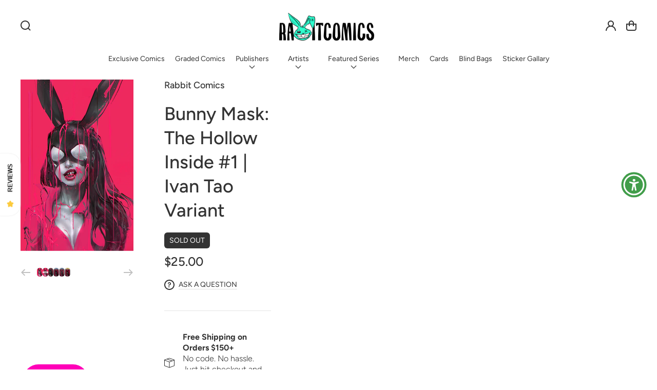

--- FILE ---
content_type: text/css
request_url: https://rabbitcomics.com/cdn/shop/t/17/assets/component-short-banners.css?v=179805569522801863061751651575
body_size: -472
content:
.image-with-button{position:relative}.image-with-button__media{overflow:hidden;border-radius:var(--images-border-radius)}.image-with-button__content{position:absolute;top:0;bottom:0;left:0;right:0;pointer-events:none}.image-with-button__content>*{pointer-events:all}.mega-menu-featured-promotion__media{overflow:hidden;border-radius:var(--images-border-radius)}.mega-menu-featured-promotion,.mega-menu-featured-promotion__content{display:flex;flex-direction:column}.mega-menu-featured-promotion__content{align-items:flex-start}.mega-menu-featured-promotion--center .mega-menu-featured-promotion__content{align-items:center;text-align:center}.mega-menu-featured-promotion__heading{margin-top:1.5rem;margin-bottom:0}.mega-menu-featured-promotion__button{margin-top:1rem}.mega-menu-featured-promotion__heading{text-decoration:none}a.mega-menu-featured-promotion__heading:hover{--color-button: var(--clr-theme-accent);color:rgba(var(--clr-theme-accent))}
/*# sourceMappingURL=/cdn/shop/t/17/assets/component-short-banners.css.map?v=179805569522801863061751651575 */


--- FILE ---
content_type: text/css
request_url: https://rabbitcomics.com/cdn/shop/t/17/assets/component-price.css?v=115290035980794593081751651575
body_size: -203
content:
.price{font-family:var(--font-heading-family);font-style:var(--font-heading-style);font-weight:var(--font-heading-weight);letter-spacing:0;align-items:center;display:flex;flex-direction:row;flex-wrap:wrap;font-size:var(--font-h3-size);line-height:var(--font-h3-line-height);text-transform:uppercase;color:rgb(var(--clr-cost))}.visibility-hidden>.price{height:0;overflow:hidden}.price .visually-hidden{display:none}.card-information .price{font-size:var(--font-h5-size);line-height:var(--font-h5-line-height)}.price.price--unavailable{visibility:hidden}.price--end{justify-content:flex-end}.price .price-item{margin:0 1rem 0 0}.price:not(.price--show-badge) .price-item--last:last-of-type{margin:0}@media screen and (min-width: 577px){.price{margin-bottom:0}}.price--large{text-transform:uppercase}.price--large .price-item--sale.price-item--last{font-size:var(--font-h3-size);line-height:var(--font-h3-line-height);color:rgb(var(--clr-sale-cost))}.price--sold-out .price__availability,.price__regular{display:block}.price__sale,.price__availability,.price .price__badge-sale,.price .price__badge-sold-out,.price--on-sale .price__regular,.price--on-sale .price__availability{display:none}.price--sold-out .price__badge-sold-out,.price--on-sale .price__badge-sale{display:inline-flex}.price--on-sale .price__sale{display:flex;flex-direction:column;flex-wrap:wrap}.price:not(.price--no-compare):not(.price--show-badge) .price-item--sale.price-item--last:last-of-type{color:rgb(var(--clr-sale-cost))}.price--center{display:flex;justify-content:center}.price--on-sale .price-item--regular{text-decoration:line-through;color:rgb(var(--clr-cost));font-size:var(--font-body-medium-size);line-height:var(--font-body-medium-line-height)}.unit-price{display:block;font-family:var(--font-body-family);font-style:var(--font-body-style);font-weight:var(--font-body-weight);font-size:var(--font-body-medium-size);line-height:var(--font-body-medium-line-height);text-transform:none}.product.center .price{align-items:center}.product.center .price-item{margin:0}@media screen and (max-width: 576px){.product.mobile-center .price{align-items:center}.product.mobile-center .price-item{margin:0}}
/*# sourceMappingURL=/cdn/shop/t/17/assets/component-price.css.map?v=115290035980794593081751651575 */


--- FILE ---
content_type: text/javascript
request_url: https://rabbitcomics.com/cdn/shop/t/17/assets/product-modal.js?v=98045836891307817661751651576
body_size: -308
content:
requestAnimationFrame(()=>{themeBase.onDOMContentLoadedTrigger(()=>{scriptController.executeWhenScriptLoaded(["modal-opener.js"],()=>{customElements.get("product-modal")||(customElements.define("product-modal",class extends ModalDialog{constructor(){super()}hide(){super.hide()}show(opener){super.show(opener),this.showActiveMedia()}showActiveMedia(){this.querySelectorAll(`[data-media-id]:not([data-media-id="${this.openedBy.getAttribute("data-media-id")}"])`).forEach(element=>{element.classList.remove("active")});const activeMedia=this.querySelector(`[data-media-id="${this.openedBy.getAttribute("data-media-id")}"]`),activeMediaTemplate=activeMedia.querySelector("template"),activeMediaContent=activeMediaTemplate?activeMediaTemplate.content:null;activeMedia.classList.add("active"),activeMedia.scrollIntoView();const container=this.querySelector('[role="document"]');container.scrollLeft=(activeMedia.width-container.clientWidth)/2,activeMedia.nodeName=="DEFERRED-MEDIA"&&activeMediaContent&&activeMediaContent.querySelector(".js-youtube")&&activeMedia.loadContent()}}),scriptController.scripts.push("product-modal.js"))})})});
//# sourceMappingURL=/cdn/shop/t/17/assets/product-modal.js.map?v=98045836891307817661751651576


--- FILE ---
content_type: text/javascript
request_url: https://rabbitcomics.com/cdn/shop/t/17/assets/animation.js?v=164282881652284489601751651574
body_size: 2009
content:
if(!window.helpers&&!window.animation){class Helpers{constructor(){}findElement(elementsList,findElement){return Array.from(elementsList).filter(element=>element===findElement)[0]}findElementsByClass(elementsList,findClass){return Array.from(elementsList).filter(element=>element.classList.contains(findClass))}containsOrIs(element,findElement){return element===findElement||element.contains(findElement)}addEventInfo(event,str){return event.eventInfo=`${event.eventInfo?event.eventInfo+" ":""}${str}`}getSingleOrObjectKey(element,key){return key!==void 0?element[key]:element}setSingleOrObjectKey(value,key,inheritedObject){if(key!==void 0){const newInnerObject={};return newInnerObject[key]=value,Object.assign({},inheritedObject,newInnerObject)}else return value}processSingleOrObject(element,processFunction){if(typeof element=="object"){const newObject={};for(const key in element)newObject[key]=processFunction(element[key],key);return newObject}else return processFunction(element)}}window.helpers=new Helpers;class Animation{constructor(){themeBase.onDOMContentLoadedTrigger(()=>{this.duration=350,this.timing="easeInOutQuad",this.timingFunctions=timingFunctions,this.cashe=[],window.addEventListener("throttle5fpsResize",this.clearCashe.bind(this))})}animate(element,properties,settings={},callbacks={}){let start;const finalSettings=this.getFinalSettings(settings),{duration,draw,timingFunction}=finalSettings,initialValues=this.getCurrentPropertyValues(element,properties),animate=time=>{start||(start=time);const stepValues=this.getStepValues(start,time,duration,timingFunction),drawValues=draw(element,properties,initialValues,stepValues.progress,settings),statuses=["step"];return stepValues.timeFraction===0&&(element.animationStoped=!1),!element.animationStoped&&stepValues.timeFraction<1?(stepValues.timeFraction===0&&(statuses.unshift("start"),this.setWillChange(element,properties,settings)),step()):(statuses.push("complete"),this.unsetWillChange(element,settings)),Object.assign({element,statuses},stepValues,drawValues)},step=()=>{const onStepEnd=()=>{this.callSettingsCallbacks(elementCurrentObject.stepData,callbacks,settings),(elementCurrentObject.stepData.statuses.includes("complete")||elementCurrentObject.stepData.statuses.includes("stop"))&&element!==window&&(element.animationObject=null)},elementCurrentObject={settings:finalSettings,methods:{stop:doComplete=>{doComplete||(element.animationObject.settings.disableCompleteCallbacks=!0),element.animationStoped=!0,cancelAnimationFrame(elementCurrentObject.requestId),elementCurrentObject.stepData.statuses.push("stop"),onStepEnd(elementCurrentObject.stepData)}}};elementCurrentObject.requestId=requestAnimationFrame(time=>{elementCurrentObject.stepData=animate(time),element.animationObject=elementCurrentObject,onStepEnd()})};settings.initialValues&&(initialValues=Object.assign(initialValues,settings.initialValues)),step()}draw(element,properties,initialValues,progress,settings){const values={},valuesCSS={},setCSSProperty=(property,elem=element)=>{if(property==="scrollY"||property==="scrollX"){this.setJSProperty(elem,property,valuesCSS[property]);return}const valueCSS=property==="transform"?this.buildMatrixCSS(values[property],valuesCSS[property]):valuesCSS[property];if(progress===1&&values[property]===0){elem.style[property]="";return}this.setCSSProperty(elem,property,valueCSS)};for(const property in properties)helpers.processSingleOrObject(properties[property],(propertyValue,key)=>{propertyValue=propertyValue.toString();const finishValue=this.getCSSPropertyValue(propertyValue),initialValue=helpers.getSingleOrObjectKey(initialValues[property],key),newValue=this.getProgressValue(initialValue,finishValue,progress),newValueCSS=this.rebuildNewCSSPropertyValue(propertyValue,newValue,finishValue);values[property]=helpers.setSingleOrObjectKey(newValue,key,values[property]),valuesCSS[property]=helpers.setSingleOrObjectKey(newValueCSS,key,valuesCSS[property])}),setCSSProperty(property),settings.duplicate&&settings.duplicate.forEach(element2=>setCSSProperty(property,element2));return{values,valuesCSS}}scrollTop(offsetTop,settings={}){this.animate(window,{scrollY:offsetTop},settings,{complete:()=>{}})}scrollTo(element=window,offsets,settings={}){this.animate(element,{scrollX:offsets.left||0,scrollY:offsets.top||0},settings,{complete:()=>{}})}slideDown(element,settings={}){const boundingElement=settings.boundingRect||element,boundingRect=this.hiddenElementRectCalculation(boundingElement);delete element.dataset.animationSlideDownCompleted,element.style.height=`${element.getBoundingClientRect().height||0}px`,element.style.overflow="hidden",element.style.display="block",this.animate(element,{height:`${boundingRect.height}px`},settings,{complete:()=>{element.style.overflow="",element.dataset.animationSlideDownCompleted=!0}})}slideUp(element,settings={}){element.dataset.animationSlideDownCompleted&&(this.addCashe(element,element.getBoundingClientRect()),delete element.dataset.animationSlideDownCompleted),element.style.overflow="hidden",this.animate(element,{height:"0px"},settings,{complete:()=>{element.style.display="",element.style.overflow=""}})}slideTo(element,value,settings={}){this.animate(element,{height:`${value}px`},settings)}stop(element,doComplete){const isAnimate=this.isAnimate(element);return isAnimate&&element.animationObject.methods.stop(doComplete),isAnimate}isAnimate(element){return!!element.animationObject}clearCashe(){this.cashe=[]}getCashe(element){let cashe,index;return this.cashe.forEach((object,objectIndex)=>{if(object.element===element)return cashe=object.cashe,index=objectIndex,!1}),cashe!==void 0?{cashe,index}:cashe}addCashe(element,cashe){const lastCashe=this.getCashe(element);return lastCashe?this.cashe[lastCashe.index].cashe=cashe:this.cashe.push({element,cashe}),cashe}hiddenElementRectCalculation(element){const cashe=this.getCashe(element);if(cashe!==void 0)return cashe.cashe;const parent=element.parentNode,width=window.getComputedStyle(element).width;parent.style.position=`${window.getComputedStyle(parent).position==="static"?"relative":""}`,element.setAttribute("style",`
                visibility: hidden !important;
                position: absolute !important;
                display: block !important;
                ${width==="auto"?"width: 100% !important;":""}`);const boundingRect=element.getBoundingClientRect();return element.removeAttribute("style"),parent.style.position="",this.addCashe(element,boundingRect)}getCurrentPropertyValues(element,properties){const values={};for(const property in properties)if(element===window)values[property]=window.scrollY;else if(property==="scrollY")values[property]=element.scrollTop;else if(property==="scrollX")values[property]=element.scrollLeft;else{let stringCSS=this.getCSSProperty(element,property);property==="transform"?values[property]=this.getTransformObjectFromCSS(stringCSS):values[property]=this.getCSSPropertyValue(stringCSS)}return values}getFinalSettings(settings={}){const duration=this.duration,timing=this.timing,draw=this.draw.bind(this),finalSettings=Object.assign({duration,timing,draw},settings);return finalSettings.timingFunction=this.timingFunctions[finalSettings.timing].bind(this),finalSettings}getStepValues(start,time,duration,timingFunction){const timeFraction=Math.min(1,(time-start)/duration),progress=timingFunction(timeFraction);return{timeFraction,progress}}getCSSProperty(element,property){return window.getComputedStyle(element).getPropertyValue(property)}getCSSPropertyValue(stringCSS){return helpers.processSingleOrObject(stringCSS,string=>Number(string.replace(/([a-zA-z%()])+/g,"")))}getProgressValue(initialValue,finishValue,progress){return initialValue+(finishValue-initialValue)*progress}getTransformObjectFromCSS(stringCSS){const matrix=stringCSS==="none"?{a:1,b:0,c:0,d:1,e:0,f:0}:new DOMMatrixReadOnly(stringCSS);return{scaleX:matrix.a,skewY:matrix.b,skewX:matrix.c,scaleY:matrix.d,translateX:matrix.e,translateY:matrix.f}}buildMatrixCSS(data,dataCSS){let transformCSS=[];const addTransformProperty=(name,defaultValue)=>{data[name]!==void 0&&data[name]!==defaultValue&&transformCSS.push(`${name}(${dataCSS[name]})`)};return addTransformProperty("scaleX",1),addTransformProperty("skewY",0),addTransformProperty("skewX",0),addTransformProperty("scaleY",1),addTransformProperty("translateX",0),addTransformProperty("translateY",0),transformCSS.join(" ")}buildCSSTemplate(stringCSS,numberValue){return stringCSS.replace(numberValue,"{n}")}buildCSSPropertyByTemplate(template,value){return template.replace("{n}",value)}rebuildNewCSSPropertyValue(stringCSS,value,currentValue){currentValue=currentValue||this.getCSSPropertyValue(stringCSS);const templateCSS=this.buildCSSTemplate(stringCSS,currentValue);return this.buildCSSPropertyByTemplate(templateCSS,value)}setCSSCssText(element,strings){element.style.cssText+=strings.join("; ")}setCSSProperty(element,property,valueCSS){element.style[property]=valueCSS}setJSProperty(element,property,value){element===window?property==="scrollY"&&element.scrollTo(0,value):property==="scrollY"?element.scrollTop=value:property==="scrollX"&&(element.scrollLeft=value)}setWillChange(element,properties,settings){if(element===window)return;let value=[];for(const property in properties)property==="scrollY"||property==="scrollX"||value.push(property);value=value.join(", ");const setCSSProperty=(elem=element)=>{this.setCSSProperty(elem,"will-change",value)};setCSSProperty(),settings.duplicate&&settings.duplicate.forEach(element2=>setCSSProperty(element2))}unsetWillChange(element,settings){if(element===window)return;const unsetCSSProperty=(elem=element)=>{this.setCSSProperty(elem,"will-change","")};unsetCSSProperty(),settings.duplicate&&settings.duplicate.forEach(element2=>unsetCSSProperty(element2))}callSettingsCallbacks(stepData,callbacks){const settings=stepData.element.animationObject.settings;stepData.statuses.forEach(status=>{status==="complete"&&settings.disableCompleteCallbacks||(callbacks[status]&&callbacks[status](stepData),settings[status]&&settings[status](stepData))})}hasEventInfo(element,str){return element.animationObject&&element.animationObject.settings.event.eventInfo.includes(str)}}window.animation=new Animation,themeBase.onDOMContentLoadedTrigger(()=>{scriptController.scripts.push("animation.js")})}
//# sourceMappingURL=/cdn/shop/t/17/assets/animation.js.map?v=164282881652284489601751651574
